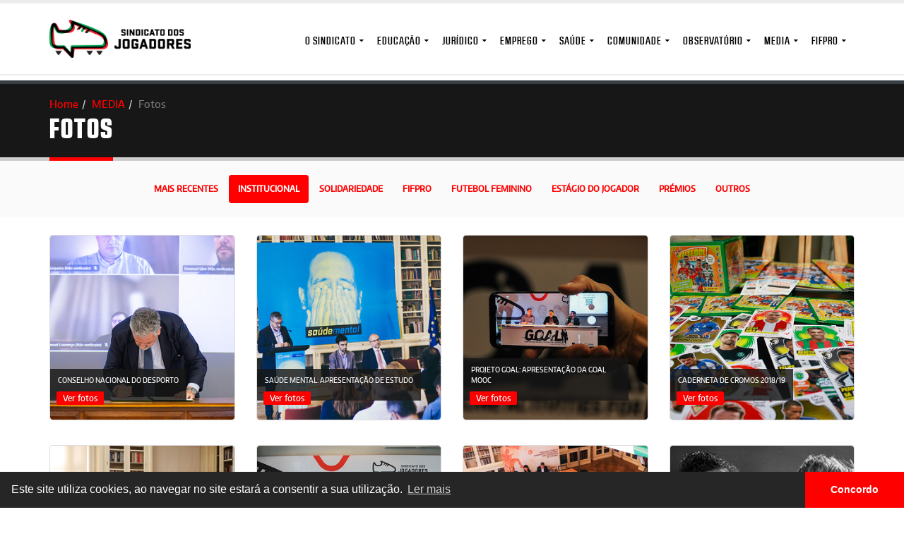

--- FILE ---
content_type: text/html; charset=iso-8859-1
request_url: https://sjogadores.pt/?pt=imagens&category=2
body_size: 8134
content:
<!DOCTYPE html>
<html>
	<head>

		<!-- Basic -->
		<meta charset="Windows-1252">
		<meta http-equiv="X-UA-Compatible" content="IE=edge">	
		
		<title>Álbuns  -  Sindicato dos Jogadores</title>
		<meta name="keywords" content="Álbuns  -  Sindicato dos Jogadores" />
		<meta name="description" content="Álbuns  -  Sindicato dos Jogadores" />
		<meta name="author" content="Sindicato dos Jogadores">
		<meta name="copyright" content="Sindicato dos Jogadores" />

		<!-- Favicon -->
		<link rel="shortcut icon" href="https://sjogadores.pt//favicon.ico" type="image/x-icon" />
		<link rel="apple-touch-icon" href="https://sjogadores.pt//theme/img/apple-touch-icon.png">

		<!-- Google Tag Manager -->
		<script>(function(w,d,s,l,i){w[l]=w[l]||[];w[l].push({'gtm.start':
		new Date().getTime(),event:'gtm.js'});var f=d.getElementsByTagName(s)[0],
		j=d.createElement(s),dl=l!='dataLayer'?'&l='+l:'';j.async=true;j.src=
		'https://www.googletagmanager.com/gtm.js?id='+i+dl;f.parentNode.insertBefore(j,f);
		})(window,document,'script','dataLayer','GTM-N484ZRW');</script>
		<!-- End Google Tag Manager -->

		<!-- Mobile Metas -->
		<meta name="viewport" content="width=device-width, minimum-scale=1.0, maximum-scale=1.0, user-scalable=no">

		<!-- Web Fonts  --> 
		<link href="//fonts.googleapis.com/css?family=Open+Sans:300,400,600,700,800%7CShadows+Into+Light" rel="stylesheet" type="text/css">

		<!-- Vendor CSS -->
		<link rel="stylesheet" href="https://sjogadores.pt//theme/vendor/bootstrap/css/bootstrap.min.css">
		<link rel="stylesheet" href="https://sjogadores.pt//theme/vendor/font-awesome/css/font-awesome.min.css">
		<link rel="stylesheet" href="https://sjogadores.pt//theme/vendor/simple-line-icons/css/simple-line-icons.min.css">
		<link rel="stylesheet" href="https://sjogadores.pt//theme/vendor/owl.carousel/assets/owl.carousel.min.css">
		<link rel="stylesheet" href="https://sjogadores.pt//theme/vendor/owl.carousel/assets/owl.theme.default.min.css">
		<link rel="stylesheet" href="https://sjogadores.pt//theme/vendor/magnific-popup/magnific-popup.min.css">

		<!-- Theme CSS -->
		<link rel="stylesheet" href="https://sjogadores.pt//theme/css/theme.css">
		<link rel="stylesheet" href="https://sjogadores.pt//theme/css/theme-elements.css">
		<link rel="stylesheet" href="https://sjogadores.pt//theme/css/theme-blog.css">
		<link rel="stylesheet" href="https://sjogadores.pt//theme/css/theme-shop.css">
		<link rel="stylesheet" href="https://sjogadores.pt//theme/css/theme-animate.css">

		<!-- Skin CSS -->
		<link rel="stylesheet" href="https://sjogadores.pt//theme/css/skins/default.css">

		

		<script src="https://sjogadores.pt//theme/vendor/jquery/jquery.min.js"></script>
		<link rel="stylesheet" type="text/css" href="//cdnjs.cloudflare.com/ajax/libs/cookieconsent2/3.0.3/cookieconsent.min.css" />
		<script src="//cdnjs.cloudflare.com/ajax/libs/cookieconsent2/3.0.3/cookieconsent.min.js"></script>
		<script>
		window.addEventListener("load", function(){
		window.cookieconsent.initialise({
		  "palette": {
			"popup": {
			  "background": "#262626",
			  "text": "#ffffff"
			},
			"button": {
			  "background": "#ff0000",
			  "text": "#ffffff"
			}
		  },
		  "theme": "edgeless",
		  "content": {
			"message": "Este site utiliza cookies, ao navegar no site estará a consentir a sua utilização.",
			"dismiss": "Concordo",
			"link": "Ler mais",
			"href": "https://sjogadores.pt/politica-de-cookies"
		  }
		})});
		</script>
	</head>

<body data-spy="scroll" data-target="#navSecondary" class="" data-offset="154" >
<!-- Google Tag Manager (noscript) -->
<noscript><iframe src="https://www.googletagmanager.com/ns.html?id=GTM-N484ZRW"
height="0" width="0" style="display:none;visibility:hidden"></iframe></noscript>
<!-- End Google Tag Manager (noscript) -->
<!-- Body Wrapper -->
<div class="body page_content  page_imagens">
 
		<header id="header" >
			
			<div class="header-body">
					<div class="header-container container">
						
						<div class="header-row">
							<div class="header-column">
								<div class="header-logo">
									<a href="https://sjogadores.pt/">
										<img alt="SJPF" width="200" src="https://sjogadores.pt//theme/img/logo.png">
									</a>
								</div>
							</div>
							<div class="header-column">
								
								<div class="header-row">
									<div class="header-nav">
										<button class="btn header-btn-collapse-nav" data-toggle="collapse" data-target=".header-nav-main">
											<i class="fa fa-bars"></i>
										</button>
										
										
										<div class="header-nav-main header-nav-main-effect-1 header-nav-main-sub-effect-1 collapse">
											<nav>
												<ul class="nav nav-pills" id="mainNav">
													
					<li class="menuElement_474  dropdown">
						<a class="dropdown-toggle" href="/?pt=sindicato">O Sindicato</a>
						<ul class="dropdown-menu">
					<li class="">
						<a href="/?pt=amensagemdopresidente">Mensagem do presidente</a>
						
					</li>
				
					<li class="dropdown-submenu">
						<a href="/?pt=sobre_sindicato">História</a>
						<ul class="dropdown-menu">
					<li class="">
						<a href="/?pt=missao">Missão</a>
						
					</li>
				</ul>
					</li>
				
					<li class="dropdown-submenu">
						<a href="/?pt=estruturainterna">Estrutura Interna</a>
						<ul class="dropdown-menu">
					<li class="">
						<a href="/?pt=sind_orgaosociais">Orgãos Sociais</a>
						
					</li>
				
					<li class="">
						<a href="/?pt=estrutura_organica">Estrutura Interna</a>
						
					</li>
				
					<li class="">
						<a href="/?pt=delegados">Rede de Delegados</a>
						
					</li>
				</ul>
					</li>
				
					<li class="">
						<a href="/?pt=representatividade">Representatividade</a>
						
					</li>
				
					<li class="">
						<a href="/?pt=estatutos">Estatutos</a>
						
					</li>
				
					<li class="">
						<a href="/?pt=sjpfn">Quotização</a>
						
					</li>
				
					<li class="dropdown-submenu">
						<a href="#_self">PRÉMIOS</a>
						<ul class="dropdown-menu">
					<li class="dropdown-submenu">
						<a href="/?pt=masculino">Masculino</a>
						<ul class="dropdown-menu">
					<li class="">
						<a href="/?pt=liga1">I Liga</a>
						
					</li>
				
					<li class="">
						<a href="/?pt=liga2">II Liga</a>
						
					</li>
				
					<li class="">
						<a href="/?pt=revelacao">Liga Revelação</a>
						
					</li>
				
					<li class="">
						<a href="/?pt=regulamento">Regulamento</a>
						
					</li>
				</ul>
					</li>
				
					<li class="dropdown-submenu">
						<a href="/?pt=feminino">Feminino</a>
						<ul class="dropdown-menu">
					<li class="">
						<a href="/?pt=premiofemenino">Campeonato Nacional</a>
						
					</li>
				
					<li class="">
						<a href="/?pt=regulamento_ff">Regulamento</a>
						
					</li>
				</ul>
					</li>
				</ul>
					</li>
				
					<li class="">
						<a href="/?pt=fifpro">FIFPro</a>
						
					</li>
				
					<li class="">
						<a href="/?pt=contactos">Contactos</a>
						
					</li>
				</ul>
					</li>
				
					<li class="menuElement_898  dropdown">
						<a class="dropdown-toggle" href="/?pt=servicos">Educação</a>
						<ul class="dropdown-menu">
					<li class="">
						<a href="/?pt=programa1719241684">Programa</a>
						
					</li>
				
					<li class="">
						<a href="/?pt=projetogoal">Projeto GOAL</a>
						
					</li>
				
					<li class="">
						<a href="/?pt=projetoyodamentors">Projeto YODA Mentors</a>
						
					</li>
				
					<li class="">
						<a href="/?pt=educacaofinanceira">Educação Financeira</a>
						
					</li>
				
					<li class="">
						<a href="/?pt=matchfixing">Anti Match Fixing</a>
						
					</li>
				
					<li class="">
						<a href="/?pt=codigodeconduta">Código de conduta</a>
						
					</li>
				</ul>
					</li>
				
					<li class="menuElement_907  dropdown">
						<a class="dropdown-toggle" href="/?pt=acoes">Jurídico</a>
						<ul class="dropdown-menu">
					<li class="">
						<a href="/?pt=ajuridica">Apoio Jurídico</a>
						
					</li>
				
					<li class="">
						<a href="/?pt=acidentesdetrabalho">Acidentes de Trabalho</a>
						
					</li>
				
					<li class="">
						<a href="/?pt=legislacao_desportiva">Legislação</a>
						
					</li>
				</ul>
					</li>
				
					<li class="menuElement_1195  dropdown">
						<a class="dropdown-toggle" href="/?pt=emprego1516986021">Emprego</a>
						<ul class="dropdown-menu">
					<li class="dropdown-submenu">
						<a href="/?pt=emprego">Emprego</a>
						<ul class="dropdown-menu">
					<li class="">
						<a href="/?pt=footballjobs">Portal do Jogador</a>
						
					</li>
				</ul>
					</li>
				
					<li class="">
						<a href="/?pt=estdojogador">ESTÁGIO JOGADOR</a>
						
					</li>
				
					<li class="">
						<a href="/?pt=estagiojogadora">Estágio Jogadora</a>
						
					</li>
				
					<li class="">
						<a href="/?pt=ultimatefootballdraft">Ultimate Football Draft</a>
						
					</li>
				
					<li class="dropdown-submenu">
						<a href="/?pt=protecaosocial">Social</a>
						<ul class="dropdown-menu">
					<li class="">
						<a href="/?pt=fundodepensoes">Fundo de Pensões</a>
						
					</li>
				
					<li class="">
						<a href="/?pt=fdegarantiasalarial">Fundo de Garantia Salarial</a>
						
					</li>
				
					<li class="">
						<a href="/?pt=reforma">Reforma</a>
						
					</li>
				
					<li class="">
						<a href="/?pt=segurancasocial">Segurança Social</a>
						
					</li>
				
					<li class="">
						<a href="/?pt=sdevida">Seguro de Vida</a>
						
					</li>
				</ul>
					</li>
				</ul>
					</li>
				
					<li class="menuElement_480  dropdown">
						<a class="dropdown-toggle" href="#_self">Saúde</a>
						<ul class="dropdown-menu">
					<li class="">
						<a href="/?pt=projetosaudemental">Saúde Mental</a>
						
					</li>
				
					<li class="">
						<a href="/?pt=antidoping">ANTIDOPING</a>
						
					</li>
				
					<li class="">
						<a href="/?pt=lesoes">Lesões do desporto</a>
						
					</li>
				
					<li class="">
						<a href="/?pt=projetojoaolucas">Projeto João Lucas</a>
						
					</li>
				
					<li class="">
						<a href="/?pt=implantologia">Implantologia</a>
						
					</li>
				</ul>
					</li>
				
					<li class="menuElement_1196  dropdown">
						<a class="dropdown-toggle" href="/?pt=comunidade">Comunidade</a>
						<ul class="dropdown-menu">
					<li class="">
						<a href="/?pt=semanacontraoracismoeaviolencianodesporto">SEMANA CONTRA O RACISMO</a>
						
					</li>
				
					<li class="">
						<a href="/?pt=projectogolop">Projeto Golo</a>
						
					</li>
				
					<li class="">
						<a href="/?pt=projectsp">Projeto SPIN</a>
						
					</li>
				
					<li class="">
						<a href="/?pt=projetohalt">Projeto HALT</a>
						
					</li>
				
					<li class="">
						<a href="/?pt=psolidario">SoliDARiedade</a>
						
					</li>
				
					<li class="">
						<a href="/?pt=escolafutebolcidadaniapt">Escola.Futebol.Cidadania.pt</a>
						
					</li>
				
					<li class="">
						<a href="/?pt=jogamosomesmojogo">Em Campo Jogamos o Mesmo Jogo</a>
						
					</li>
				
					<li class="">
						<a href="/?pt=noticias_sos">SOS Futebol</a>
						
					</li>
				
					<li class="">
						<a href="/?pt=protocolocomaapav">Protocolo com a APAV</a>
						
					</li>
				</ul>
					</li>
				
					<li class="menuElement_1197  dropdown">
						<a class="dropdown-toggle" href="/?pt=observatorio">Observatório</a>
						<ul class="dropdown-menu">
					<li class="">
						<a href="/?pt=estudos_publicacoes">Estudos</a>
						
					</li>
				
					<li class="">
						<a href="/?pt=playerscorner">Player`s Corner</a>
						
					</li>
				
					<li class="">
						<a href="/?pt=Areatecnica">Área Técnica</a>
						
					</li>
				
					<li class="dropdown-submenu">
						<a href="/?pt=livros">Livros</a>
						<ul class="dropdown-menu">
					<li class="">
						<a href="/?pt=planodeemergenciareforcado">Plano de Emergência Reforçado</a>
						
					</li>
				
					<li class="">
						<a href="/?pt=futebolfeminino1616584521">Futebol feminino</a>
						
					</li>
				
					<li class="">
						<a href="/?pt=campeonatodeportugal">Campeonato de Portugal</a>
						
					</li>
				
					<li class="">
						<a href="/?pt=bookletsaudemental">Booklet Saúde Mental</a>
						
					</li>
				
					<li class="">
						<a href="/?pt=20estagiodojogador">20.º Estágio do Jogador</a>
						
					</li>
				
					<li class="">
						<a href="/?pt=efeitosdocalor">Efeitos do calor</a>
						
					</li>
				
					<li class="">
						<a href="/?pt=traficohumano">Tráfico humano</a>
						
					</li>
				
					<li class="">
						<a href="/?pt=qualificacoesdosjogadores">Qualificações dos jogadores</a>
						
					</li>
				
					<li class="">
						<a href="/?pt=estudodasligasprofissionais202425">Estudo das ligas profissionais - 2024/25</a>
						
					</li>
				</ul>
					</li>
				</ul>
					</li>
				
					<li class="menuElement_478 last2elements dropdown">
						<a class="dropdown-toggle" href="#_self">MEDIA</a>
						<ul class="dropdown-menu">
					<li class="">
						<a href="/?pt=revistas">REVISTA "JOGADORES"</a>
						
					</li>
				
					<li class="">
						<a href="/?pt=revistaw">REVISTA "W"</a>
						
					</li>
				
					<li class="">
						<a href="/?pt=action">ACTION</a>
						
					</li>
				
					<li class="">
						<a href="/?pt=comunicados">COMUNICADOS</a>
						
					</li>
				
					<li class="">
						<a href="/?pt=sjpf_imprensa">CLIPPING</a>
						
					</li>
				
					<li class="">
						<a href="/?pt=news">NOTÍCIAS</a>
						
					</li>
				
					<li class="">
						<a href="/?pt=opiniao">Opinião</a>
						
					</li>
				
					<li class="">
						<a href="/?pt=videos">Vídeos</a>
						
					</li>
				
					<li class="">
						<a href="/?pt=imagens">Fotos</a>
						
					</li>
				
					<li class="">
						<a href="/?pt=entrevista">ENTREVISTAS</a>
						
					</li>
				
					<li class="dropdown-submenu">
						<a href="/?pt=dossiers">DOSSIERS</a>
						<ul class="dropdown-menu">
					<li class="">
						<a href="/?pt=cct">Portugueses pelo Mundo</a>
						
					</li>
				
					<li class="">
						<a href="/?pt=gloriasportugal">Não esqueças o meu nome</a>
						
					</li>
				</ul>
					</li>
				
					<li class="">
						<a href="/?pt=testemunho">TESTEMUNHOS</a>
						
					</li>
				
					<li class="">
						<a href="/?pt=newslettersjpf">Newsletter</a>
						
					</li>
				</ul>
					</li>
				
					<li class="menuElement_1193 last2elements ">
						<a class="dropdown-toggle" href="/?pt=faztesocio">FIFPro</a>
						
					</li>
				
													
												</ul>
											</nav>
										</div>
									</div>
								</div>		
								
							</div>
						</div>
					</div>
					
				</div>
			</header>
		<div role="main" class="main">
		<section class="page-header mb-none">
			<div class="container">
				<div class="row">
					<div class="col-md-12">
						<ul class="breadcrumb">
							<li><a href="https://sjogadores.pt/" title="Home">Home</a></li><li><a href="https://sjogadores.pt/comunicacao">MEDIA</a></li><li class="active">Fotos</li>		</ul>
					</div>
				</div>
				<div class="row">
					<div class="col-md-12">
						<h1>Fotos</h1>
					</div>
				</div>
			</div>
		</section>
		<!-- /breadcrumb -->
		<aside class="nav-secondary" id="navSecondary" data-plugin-sticky data-plugin-options='{"minWidth": 991, "padding": {"top": 68}}'>
			<div class="container">
				<div class="row">
					<div class="col-md-12">
						<ul class="nav nav-pills">
							<li class=""><a href="https://sjogadores.pt//?pt=imagens&category=1">Mais recentes</a></li><li class="active"><a href="https://sjogadores.pt//?pt=imagens&category=2">Institucional</a></li><li class=""><a href="https://sjogadores.pt//?pt=imagens&category=3">Solidariedade</a></li><li class=""><a href="https://sjogadores.pt//?pt=imagens&category=4">FIFPro</a></li><li class=""><a href="https://sjogadores.pt//?pt=imagens&category=5">Futebol Feminino</a></li><li class=""><a href="https://sjogadores.pt//?pt=imagens&category=6">Estágio do Jogador</a></li><li class=""><a href="https://sjogadores.pt//?pt=imagens&category=7">Prémios</a></li><li class=""><a href="https://sjogadores.pt//?pt=imagens&category=8">Outros</a></li>
						</ul>
					</div>
				</div>
			</div>
		</aside>
			<div class="container">
				<div class="row mt-xl">
					<div class="col-md-12">
						
						
	    	<div class="full-width ">
	    	
			
    		<div class="row">
			<ul class="portfolio-list sort-destination">
		<li class="col-md-3 col-sm-6 col-xs-12 isotope-item">
			<div class="portfolio-item">
				<a href="https://sjogadores.pt/?pt=imagens&op=OP_SHOW_DETAIL&id=14340">
					<span class="thumb-info thumb-info-lighten">
						<span class="thumb-info-wrapper">
							<img class="img-responsive" alt="Conselho Nacional do Desporto" src="/thumb/phpThumb.php?src=/uploads/fotos/data/20260108145622capanovajpg.jpg&w=300&h=300&zc=1&q=100">
							<span class="thumb-info-title">
								<span class="thumb-info-inner">Conselho Nacional do Desporto</span>
								<span class="thumb-info-type">Ver fotos</span>
							</span>
							<span class="thumb-info-action">
								<span class="thumb-info-action-icon"><i class="fa fa-plus-square"></i></span>
							</span>
						</span>
					</span>
				</a>
			</div>
		</li>
		<li class="col-md-3 col-sm-6 col-xs-12 isotope-item">
			<div class="portfolio-item">
				<a href="https://sjogadores.pt/?pt=imagens&op=OP_SHOW_DETAIL&id=10566">
					<span class="thumb-info thumb-info-lighten">
						<span class="thumb-info-wrapper">
							<img class="img-responsive" alt="Saúde Mental: Apresentação de estudo" src="/thumb/phpThumb.php?src=/uploads/fotos/data/20191018103642albumjpg.jpg&w=300&h=300&zc=1&q=100">
							<span class="thumb-info-title">
								<span class="thumb-info-inner">Saúde Mental: Apresentação de estudo</span>
								<span class="thumb-info-type">Ver fotos</span>
							</span>
							<span class="thumb-info-action">
								<span class="thumb-info-action-icon"><i class="fa fa-plus-square"></i></span>
							</span>
						</span>
					</span>
				</a>
			</div>
		</li>
		<li class="col-md-3 col-sm-6 col-xs-12 isotope-item">
			<div class="portfolio-item">
				<a href="https://sjogadores.pt/?pt=imagens&op=OP_SHOW_DETAIL&id=10022">
					<span class="thumb-info thumb-info-lighten">
						<span class="thumb-info-wrapper">
							<img class="img-responsive" alt="Projeto GOAL: Apresentação da GOAL MOOC" src="/thumb/phpThumb.php?src=/uploads/fotos/data/20190110162132capajpg.jpg&w=300&h=300&zc=1&q=100">
							<span class="thumb-info-title">
								<span class="thumb-info-inner">Projeto GOAL: Apresentação da GOAL MOOC</span>
								<span class="thumb-info-type">Ver fotos</span>
							</span>
							<span class="thumb-info-action">
								<span class="thumb-info-action-icon"><i class="fa fa-plus-square"></i></span>
							</span>
						</span>
					</span>
				</a>
			</div>
		</li>
		<li class="col-md-3 col-sm-6 col-xs-12 isotope-item">
			<div class="portfolio-item">
				<a href="https://sjogadores.pt/?pt=imagens&op=OP_SHOW_DETAIL&id=9746">
					<span class="thumb-info thumb-info-lighten">
						<span class="thumb-info-wrapper">
							<img class="img-responsive" alt="Caderneta de cromos 2018/19" src="/thumb/phpThumb.php?src=/uploads/fotos/data/20180925151826capajpg.JPG&w=300&h=300&zc=1&q=100">
							<span class="thumb-info-title">
								<span class="thumb-info-inner">Caderneta de cromos 2018/19</span>
								<span class="thumb-info-type">Ver fotos</span>
							</span>
							<span class="thumb-info-action">
								<span class="thumb-info-action-icon"><i class="fa fa-plus-square"></i></span>
							</span>
						</span>
					</span>
				</a>
			</div>
		</li>
		<li class="col-md-3 col-sm-6 col-xs-12 isotope-item">
			<div class="portfolio-item">
				<a href="https://sjogadores.pt/?pt=imagens&op=OP_SHOW_DETAIL&id=9245">
					<span class="thumb-info thumb-info-lighten">
						<span class="thumb-info-wrapper">
							<img class="img-responsive" alt="Conselho de Veteranos" src="/thumb/phpThumb.php?src=/uploads/fotos/data/20180301174259capajpg.jpg&w=300&h=300&zc=1&q=100">
							<span class="thumb-info-title">
								<span class="thumb-info-inner">Conselho de Veteranos</span>
								<span class="thumb-info-type">Ver fotos</span>
							</span>
							<span class="thumb-info-action">
								<span class="thumb-info-action-icon"><i class="fa fa-plus-square"></i></span>
							</span>
						</span>
					</span>
				</a>
			</div>
		</li>
		<li class="col-md-3 col-sm-6 col-xs-12 isotope-item">
			<div class="portfolio-item">
				<a href="https://sjogadores.pt/?pt=imagens&op=OP_SHOW_DETAIL&id=9150">
					<span class="thumb-info thumb-info-lighten">
						<span class="thumb-info-wrapper">
							<img class="img-responsive" alt="Estudo de Utilização de Jogadores" src="/thumb/phpThumb.php?src=/uploads/fotos/data/20180119115226capapng.png&w=300&h=300&zc=1&q=100">
							<span class="thumb-info-title">
								<span class="thumb-info-inner">Estudo de Utilização de Jogadores</span>
								<span class="thumb-info-type">Ver fotos</span>
							</span>
							<span class="thumb-info-action">
								<span class="thumb-info-action-icon"><i class="fa fa-plus-square"></i></span>
							</span>
						</span>
					</span>
				</a>
			</div>
		</li>
		<li class="col-md-3 col-sm-6 col-xs-12 isotope-item">
			<div class="portfolio-item">
				<a href="https://sjogadores.pt/?pt=imagens&op=OP_SHOW_DETAIL&id=8770">
					<span class="thumb-info thumb-info-lighten">
						<span class="thumb-info-wrapper">
							<img class="img-responsive" alt="Educação Financeira" src="/thumb/phpThumb.php?src=/uploads/fotos/data/20170720111501570x570jpg.jpg&w=300&h=300&zc=1&q=100">
							<span class="thumb-info-title">
								<span class="thumb-info-inner">Educação Financeira</span>
								<span class="thumb-info-type">Ver fotos</span>
							</span>
							<span class="thumb-info-action">
								<span class="thumb-info-action-icon"><i class="fa fa-plus-square"></i></span>
							</span>
						</span>
					</span>
				</a>
			</div>
		</li>
		<li class="col-md-3 col-sm-6 col-xs-12 isotope-item">
			<div class="portfolio-item">
				<a href="https://sjogadores.pt/?pt=imagens&op=OP_SHOW_DETAIL&id=8654">
					<span class="thumb-info thumb-info-lighten">
						<span class="thumb-info-wrapper">
							<img class="img-responsive" alt="A carreira de João Lucas" src="/thumb/phpThumb.php?src=/uploads/fotos/data/20170526115235capajpg.jpg&w=300&h=300&zc=1&q=100">
							<span class="thumb-info-title">
								<span class="thumb-info-inner">A carreira de João Lucas</span>
								<span class="thumb-info-type">Ver fotos</span>
							</span>
							<span class="thumb-info-action">
								<span class="thumb-info-action-icon"><i class="fa fa-plus-square"></i></span>
							</span>
						</span>
					</span>
				</a>
			</div>
		</li>
		<li class="col-md-3 col-sm-6 col-xs-12 isotope-item">
			<div class="portfolio-item">
				<a href="https://sjogadores.pt/?pt=imagens&op=OP_SHOW_DETAIL&id=8615">
					<span class="thumb-info thumb-info-lighten">
						<span class="thumb-info-wrapper">
							<img class="img-responsive" alt="Player`s Corner" src="/thumb/phpThumb.php?src=/uploads/fotos/data/20170519151819capajpg.jpg&w=300&h=300&zc=1&q=100">
							<span class="thumb-info-title">
								<span class="thumb-info-inner">Player`s Corner</span>
								<span class="thumb-info-type">Ver fotos</span>
							</span>
							<span class="thumb-info-action">
								<span class="thumb-info-action-icon"><i class="fa fa-plus-square"></i></span>
							</span>
						</span>
					</span>
				</a>
			</div>
		</li>
		<li class="col-md-3 col-sm-6 col-xs-12 isotope-item">
			<div class="portfolio-item">
				<a href="https://sjogadores.pt/?pt=imagens&op=OP_SHOW_DETAIL&id=8452">
					<span class="thumb-info thumb-info-lighten">
						<span class="thumb-info-wrapper">
							<img class="img-responsive" alt="Quinas de Ouro 2017" src="/thumb/phpThumb.php?src=/uploads/fotos/data/2017032115370423jpg.jpg&w=300&h=300&zc=1&q=100">
							<span class="thumb-info-title">
								<span class="thumb-info-inner">Quinas de Ouro 2017</span>
								<span class="thumb-info-type">Ver fotos</span>
							</span>
							<span class="thumb-info-action">
								<span class="thumb-info-action-icon"><i class="fa fa-plus-square"></i></span>
							</span>
						</span>
					</span>
				</a>
			</div>
		</li>
		<li class="col-md-3 col-sm-6 col-xs-12 isotope-item">
			<div class="portfolio-item">
				<a href="https://sjogadores.pt/?pt=imagens&op=OP_SHOW_DETAIL&id=8097">
					<span class="thumb-info thumb-info-lighten">
						<span class="thumb-info-wrapper">
							<img class="img-responsive" alt="Projecto Anti Match-Fixing" src="/thumb/phpThumb.php?src=/uploads/fotos/data/20161020141048imagemjpg.jpg&w=300&h=300&zc=1&q=100">
							<span class="thumb-info-title">
								<span class="thumb-info-inner">Projecto Anti Match-Fixing</span>
								<span class="thumb-info-type">Ver fotos</span>
							</span>
							<span class="thumb-info-action">
								<span class="thumb-info-action-icon"><i class="fa fa-plus-square"></i></span>
							</span>
						</span>
					</span>
				</a>
			</div>
		</li>
		<li class="col-md-3 col-sm-6 col-xs-12 isotope-item">
			<div class="portfolio-item">
				<a href="https://sjogadores.pt/?pt=imagens&op=OP_SHOW_DETAIL&id=7634">
					<span class="thumb-info thumb-info-lighten">
						<span class="thumb-info-wrapper">
							<img class="img-responsive" alt="Apresentação de "FIFA Nostra"" src="/thumb/phpThumb.php?src=/uploads/fotos/data/20160302124952dsc8370albumjpg.jpg&w=300&h=300&zc=1&q=100">
							<span class="thumb-info-title">
								<span class="thumb-info-inner">Apresentação de "FIFA Nostra"</span>
								<span class="thumb-info-type">Ver fotos</span>
							</span>
							<span class="thumb-info-action">
								<span class="thumb-info-action-icon"><i class="fa fa-plus-square"></i></span>
							</span>
						</span>
					</span>
				</a>
			</div>
		</li> </ul><div class="col-md-12"><div class="pull-right"><ul class="pagination bootpag"><li class="prev disabled"><a href="#_self">«</a></li><li class="active"><a href="#_self">1</a></li><li><a href="https://sjogadores.pt//?pt=imagens&amp;op=OP_SHOW_LIST&amp;p=2">2</a></li><li><a href="https://sjogadores.pt//?pt=imagens&amp;op=OP_SHOW_LIST&amp;p=3">3</a></li><li><a class="next" href="https://sjogadores.pt//?pt=imagens&amp;op=OP_SHOW_LIST&amp;p=2" >»</a></li></ul></div></div></div></div>
					</div>
				</div>
			</div></div>
		<footer id="footer">
				<div class="container">
					<div class="row">
						<div class="footer-ribbon">
							<span>Entrar em contato</span>
						</div>
						<div class="col-md-3">
							<div class="newsletter">
								<h4>Newsletter</h4>
								<p>Assina a nossa mailing list para receberes as últimas atualizações</p>
			
								<div class="alert alert-success msgNewsletter" id="newsletterSuccess">
									
								</div>
			
								<div class="alert alert-danger msgNewsletter" id="newsletterError"></div>
			
								<form id="subNewsletterFormTop" action="" method="post">
									<div class="input-group" style="margin-bottom: 10px;width: 100%;">
										<input class="form-control validate[required]" placeholder="Nome" name="nomeNewsletterTop" id="nomeNewsletterTop" type="text">
										</span>
									</div>
									<div class="input-group">
										<input class="form-control validate[required,custom[email]]" placeholder="Email" name="emailNewsletterTop" id="emailNewsletterTop" type="text">
										<span class="input-group-btn">
											<button class="btn btn-default" id="btnSubNewsletterLinkTrigger" type="button">Ir!</button>
										</span>
									</div>
								</form>
							</div>
						</div>
						<div class="col-md-3">
							<h4>Últimos Tweets</h4>
							<div id="tweet" class="twitter" data-plugin-tweets data-plugin-options='{"username": "sjpf_pt", "count": 2}'>
								<p>Por favor, aguarde...</p>
							</div>
						</div>
						<div class="col-md-4">
							<div class="contact-details">
								<h4>Sindicato dos Jogadores</h4>
								<ul class="contact">
									<li><p><i class="fa fa-map-marker"></i> <strong>Morada:</strong> Avenida do México, N.º 1, 1000-206 Lisboa</p></li>
									<li><p><i class="fa fa-phone"></i> <strong>Telefone:</strong> +351 213 219 590 (chamada para a rede fixa nacional)</p></li>
									<li><p><i class="fa fa-envelope"></i> <strong>Email:</strong> <a href="mailto:sjogadores@sjogadores.pt">sjogadores@sjogadores.pt</a></p></li>
								</ul>
							</div>
						</div>
						<div class="col-md-2">
							<h4>Siga-nos</h4>
							<ul class="social-icons">
								<li class="social-icons-facebook"><a href="http://www.facebook.com/sjogadores.oficial" target="_blank" title="Facebook"><i class="fab fa-facebook-f"></i></a></li>
								<li class="social-icons-twitter"><a href="http://twitter.com/#!/sjpf_pt" target="_blank" title="Twitter"><i class="fab fa-twitter"></i></a></li>
								<li class="social-icons-youtube"><a href="https://www.youtube.com/channel/UCIcO5wJ_-28Rm8ls4EtFn8g" target="_blank" title="YouTube"><i class="fab fa-youtube"></i></a></li>
								<li class="social-icons-instagram"><a href="https://www.instagram.com/sjogadores" target="_blank" title="Instagram"><i class="fab fa-instagram"></i></a></li>
							</ul>
						</div>
					</div>
				</div>
				<div class="footer-copyright">
					<div class="container">
						<div class="row">
							<div class="col-md-1">
								<a href="index.html" class="logo">
									<img alt="SJPF" class="img-responsive" src="https://sjogadores.pt//theme/img/logo2.png">
								</a>
							</div>
							<div class="col-md-6">
								<p>© 2026 Sindicato dos Jogadores - Direitos Reservados</p>
							</div>
							<div class="col-md-5">
								<nav id="sub-menu">
									<ul>
										
					<li>
						<a href="https://sjogadores.pt/?pt=contactos">
						<i class="icon-right-open"></i> Contactos</a>
					</li>
				
					<li>
						<a href="https://sjogadores.pt//?pt=noticias_assjurid">
						<i class="icon-right-open"></i> Apoio Legal</a>
					</li>
				
					<li>
						<a href="https://sjogadores.pt//?pt=dop_caract">
						<i class="icon-right-open"></i> Antidoping</a>
					</li>
				
					<li>
						<a href="https://sjogadores.pt//?pt=del-funcoes">
						<i class="icon-right-open"></i> Delegados</a>
					</li>
				
					<li>
						<a href="https://sjogadores.pt//?pt=sjpf">
						<i class="icon-right-open"></i> Legislação Desportiva</a>
					</li>
				
					<li>
						<a href="https://sjogadores.pt/politicadeprivacidade">
						<i class="icon-right-open"></i> Política de privacidade</a>
					</li>
				
									</ul>
								</nav>
							</div>
						</div>
					</div>
				</div>
			</footer>
</div>
<!-- / Body Wrapper -->
<!-- Head Libs -->
		<script src="https://sjogadores.pt//theme/vendor/modernizr/modernizr.min.js"></script>
		
		<!-- Vendor -->
		
		<script src="https://sjogadores.pt//theme/vendor/jquery.appear/jquery.appear.min.js"></script>
		<script src="https://sjogadores.pt//theme/vendor/jquery.easing/jquery.easing.min.js"></script>
		<script src="https://sjogadores.pt//theme/vendor/jquery-cookie/jquery-cookie.min.js"></script>
		<script src="https://sjogadores.pt//theme/vendor/bootstrap/js/bootstrap.min.js"></script>
		<script src="https://sjogadores.pt//theme/vendor/common/common.min.js"></script>
		<script src="https://sjogadores.pt//theme/vendor/jquery.validation/jquery.validation.min.js"></script>
		<script src="https://sjogadores.pt//theme/vendor/jquery.stellar/jquery.stellar.min.js"></script>
		<script src="https://sjogadores.pt//theme/vendor/jquery.lazyload/jquery.lazyload.min.js"></script>
		<script src="https://sjogadores.pt//theme/vendor/isotope/jquery.isotope.min.js"></script>
		<script src="https://sjogadores.pt//theme/vendor/owl.carousel/owl.carousel.min.js"></script>
		<script src="https://sjogadores.pt//theme/vendor/magnific-popup/jquery.magnific-popup.min.js"></script>
		<script src="https://sjogadores.pt//theme/vendor/vide/vide.min.js"></script>
		
		<!-- Theme Base, Components and Settings -->
		<script src="https://sjogadores.pt//theme/js/theme.js"></script>
		
		
		
		<!-- Theme Initialization Files -->
		<script src="https://sjogadores.pt//theme/js/theme.init.js"></script>
		
		
		
		
			<script src="https://code.jquery.com/ui/1.10.3/jquery-ui.js"></script>
			<script src="https://sjogadores.pt//js/jQuery-Validation-Engine2/jquery.validationEngine.js"></script>
			<script src="https://sjogadores.pt//js/jQuery-Validation-Engine2/jquery.validationEngine-pt.js"></script>
			<link rel="stylesheet" href="https://sjogadores.pt//js/jQuery-Validation-Engine/css/validationEngine.jquery.css" type="text/css"/>
			<script type="text/javascript" src="https://sjogadores.pt//js/flowplayer-3.2.6.min.js"></script>
			<script type="text/javascript" src="https://sjogadores.pt//js/jquery.base64.min.js"></script>
			<script type="text/javascript" src="https://sjogadores.pt//js/urlEncode.js"></script>
			<script src="https://sjogadores.pt//js/bjqs-1.3.min.js"></script>
			<link rel="stylesheet" href="https://sjogadores.pt//css/bjqs.css">
			<script src="https://www.google.com/recaptcha/api.js"></script>
			
		<link rel="stylesheet" type="text/css" href="https://code.jquery.com/ui/1.10.3/themes/ui-lightness/jquery-ui.css" />
			<link rel="stylesheet" type="text/css" href="https://sjogadores.pt//js/flipbook/css/flipbook.style.css">
			<link rel="stylesheet" type="text/css" href="https://sjogadores.pt//js/flipbook/css/font-awesome.css">
		
				<script type="text/javascript">
				 		$(document).ready(function(){
							$( ".tabs" ).tabs();
				 			var pageActive = "478";
							if(pageActive!=""){
								$(".menuElement_"+pageActive).addClass("current");
							}

							
							
							
							$(".likeBtnLink").click(function() {
								var objectId = $(this).attr("id");
								var type = $(this).attr("custom");
								var idSpan = $(this).find("span").attr("id");
								$.post(
						            "/scripts/ajax/process_ajax_reqs.php", 
						            { switch_req: 'addLike', objectId: objectId, type: type},  
						    		    function(data){
						    		    	$("#"+idSpan).html(data.returnValue);
						    	 },"json") 
							});
							
							jQuery("#subNewsletterForm").validationEngine();
							jQuery("#subNewsletterFormTop").validationEngine();
							jQuery("#formpeticao").validationEngine();
							jQuery("#accountformregist").validationEngine();
							jQuery(".validateJquery").validationEngine();
							
							$( "#contactForm" ).submit(function( event ) {
								$.post(
									"/scripts/ajax/process_ajax_reqs.php", 
									{ switch_req: 'submitContactForm', name: $( "#contactForm" ).find("#name").val(),email: $( "#contactForm" ).find("#email").val(),subject: $( "#contactForm").find("#subject").val(),message: $( "#contactForm" ).find("#message").val(),noticia: $( "#contactForm" ).find("#noticia").val()},  
										function(data){
											if(data.returnValue==1){
												$("#contactSuccess").removeClass("hidden");
												$("#contactError").addClass("hidden");
												
												$( "#contactForm" ).find(".form-control")
												.val("")
												.blur()
												.parent()
												.removeClass("has-success")
												.removeClass("has-error")
												.find("label.error")
												.remove();
												
												if (($("#contactSuccess").offset().top - 80) < $(window).scrollTop()) {
													$("html, body").animate({
														scrollTop: $messageSuccess.offset().top - 80
													}, 300);
												}
											}else{
												$("#contactSuccess").addClass("hidden");
												$("#contactError").removeClass("hidden");
											}
								 },"json");
								 event.preventDefault();
							});
							
							
							$("#btnSubNewsletterLinkTrigger").click(function() {
								var nameVal = $("#nomeNewsletterTop").val();
								var emailVal = $("#emailNewsletterTop").val();
								if(nameVal=="Nome."){
									$("#nomeNewsletterTop").val("");
								}
								
								if(emailVal=="Email."){
									$("#emailNewsletterTop").val("");
								}
							
								var nameVal = $("#nomeNewsletterTop").validationEngine("validate");
								var emailVal = $("#emailNewsletterTop").validationEngine("validate");
								
								$(".msgNewsletter").css("display","none");
								if(nameVal && emailVal){
									var nameValue = $("#nomeNewsletterTop").val();
									var emailValue = $("#emailNewsletterTop").val()
									$.post(
							            "/scripts/ajax/process_ajax_reqs.php", 
							            { switch_req: 'addNewsletterUser', nameValue: nameValue, emailValue: emailValue},  
							    		    function(data){
							    		    	if(data.returnValue==1){
							    		    		$("#nomeNewsletterTop").val("");
							    		    		$("#emailNewsletterTop").val("");
							    		    		$(".msgNewsletter.alert-success").css("display","block");
													$(".msgNewsletter.alert-success").html("<div>Obrigado pela sua subscrição.</div>");
												}else{
													$(".msgNewsletter.alert-danger").css("display","block");
													$(".msgNewsletter.alert-danger").html("<div>O email já existe na base de dados.</div>");
												}
							    	 },"json")
								}
							});
							
							$(".videoTab_link").css("display", "none");
							$("#videoTabInfo").css("display", "none");
							$(".fotosTab").addClass("activeTabLink");
							
							$(".videoTab").click(function() {
								$(".fotosTab_link").hide();
								$(".videoTab_link").show();
								$(".activeTabLink").removeClass("activeTabLink");
								$(".videoTab").addClass("activeTabLink");
								
								$("#fotosTabInfo").fadeToggle("slow", function () {
								   $("#videoTabInfo").fadeToggle("slow");
								});
							});
							
							$(".fotosTab").click(function() {
								$(".videoTab_link").hide();
								$(".fotosTab_link").show();
								$(".activeTabLink").removeClass("activeTabLink");
								$(".fotosTab").addClass("activeTabLink");
								
								$("#videoTabInfo").fadeToggle("slow", function () {
								   $("#fotosTabInfo").fadeToggle("slow");
								});
							});
							
							
							 /* share links */
							  var sH = screen.height;
							  var sW = screen.width;
							  
							  if( $(".share-twitter").length) {
							    $(".share-twitter a").click(function() {
							        var Z = 550, h = 450;
							        var a = Math.round((sW/2)-(Z/2)); 
							        var g = 0;
							        var Y = $(".share-twitter a").attr("href");
							        if (sH>h) {
							            g=Math.round((sH/2)-(h/2))
							        }
							        var d = window.open(Y, "twitter_tweet", "left="+a+", top="+g+", width="+Z+", height="+h+", personalbar=0, toolbar=0, scrollbars=0, resizable=0")
							        return false;
							    });
							  }
							  if( $(".share-facebook").length) {
							    $(".share-facebook a").click(function() {
							        var Z = 626, h = 436;
							        var a = Math.round((sW/2)-(Z/2)); 
							        var g = 0;
							        var Y = $(".share-facebook a").attr("href");
							        if (sH>h) {
							            g=Math.round((sH/2)-(h/2))
							        }
							        var d = window.open(Y, "facebook_share", "left="+a+", top="+g+", width="+Z+", height="+h+", personalbar=0, toolbar=0, scrollbars=0, resizable=0")
							        return false;
							    });
							  }
							  if( $(".share-linkedin").length) {
							    $(".share-linkedin a").click(function() {
							        var Z = 740, h = 440;
							        var a = Math.round((sW/2)-(Z/2)); 
							        var g = 0;
							        var Y = $(".share-linkedin a").attr("href");
							        if (sH>h) {
							            g=Math.round((sH/2)-(h/2))
							        }
							        var d = window.open(Y, "linkedin_share", "left="+a+", top="+g+", width="+Z+", height="+h+", personalbar=0, toolbar=0, scrollbars=1, resizable=0")
							        return false;
							    });
							  }
							  
							  if( $(".share-google-plus").length) {
							    $(".share-google-plus a").click(function() {
							        var Z = 740, h = 440;
							        var a = Math.round((sW/2)-(Z/2)); 
							        var g = 0;
							        var Y = $(".share-google-plus a").attr("href");
							        if (sH>h) {
							            g=Math.round((sH/2)-(h/2))
							        }
							        var d = window.open(Y, "linkedin_share", "left="+a+", top="+g+", width="+Z+", height="+h+", personalbar=0, toolbar=0, scrollbars=1, resizable=0")
							        return false;
							    });
							  }
							 
							$(".plus").click(function() { 
								var value = $(this).prev("input.qty").val();
								$(this).prev("input.qty").val(parseInt(value)+1);
							});
							
							$(".minus").click(function() { 
								var value = $(this).next("input.qty").val();
								if(parseInt(value)>1){
									$(this).next("input.qty").val(parseInt(value)-1);
								}
							});
							
							
							$(".img-holder").click(function() {
								$(this).addClass("active");
							});
							
							$(".close-rss").click(function() {
								$(this).parent().parent().removeClass("active");
							        return false;
							});
							
						});
				</script>
		
		
		<!-- Theme Custom CSS -->
		<link rel="stylesheet" href="https://sjogadores.pt//theme/css/custom.css">
		
		
 		
			<!-- Global site tag (gtag.js) - Google Analytics -->
			<script async src="https://www.googletagmanager.com/gtag/js?id=UA-134439648-1"></script>
			<script>
			  window.dataLayer = window.dataLayer || [];
			  function gtag(){dataLayer.push(arguments);}
			  gtag('js', new Date());

			  gtag('config', 'UA-134439648-1');
			</script>
	        
</body>
</html>

--- FILE ---
content_type: text/css
request_url: https://sjogadores.pt//theme/css/custom.css
body_size: 7081
content:
/* Add here all your CSS customizations */

@font-face {
    font-family: 'encode_sans_narrowmedium';
    src: url('../fonts/encodesansnarrow-medium-webfont.woff2') format('woff2'),
         url('../fonts/encodesansnarrow-medium-webfont.woff') format('woff');
    font-weight: normal;
    font-style: normal;

}




@font-face {
    font-family: 'plaak44b_bold_semcond';
    src: url('../fonts/plaak-44bboldsemcond-webfont.woff2') format('woff2'),
         url('../fonts/plaak-44bboldsemcond-webfont.woff') format('woff');
    font-weight: normal;
    font-style: normal;

}




@font-face {
    font-family: 'encode_sans_narrowextrabold';
    src: url('../fonts/encodesansnarrow-extrabold-webfont.woff2') format('woff2'),
         url('../fonts/encodesansnarrow-extrabold-webfont.woff') format('woff');
    font-weight: normal;
    font-style: normal;

}

.rev_slider_wrapper .tp-caption{
	line-height:27px;
}	

.slider-container .tp-caption a{
	color: #FFF;
	text-shadow: 2px 2px 4px rgba(0, 0, 0, 0.15);
}

.custom-divider {
	height: 56px;
	background: transparent url(../../tema/img/custom-divider-1.png) no-repeat center center;
}

.page_home #footer{
	margin-top:0;
}

.hiddenNormal{
	display:none;	
}

.femeninopage .hiddenFeminino {
    
}

.femeninopage .hiddenNormal {
    display: block;
}

.setLimitToText {
	width:625px;
	white-space:normal;
	
}



.box-form-text .featured-boxes,
.bottom-label-sjpf,
.setLimitToText{
	background: url(../img/pixel.png) repeat;
    padding: 2%;
}

.bottom-label-sjpf{
	text-align:center;	
	background: -moz-linear-gradient(top, rgba(229,229,229,0) 0%, rgba(0,0,0,1) 100%); /* FF3.6-15 */
background: -webkit-linear-gradient(top, rgba(229,229,229,0) 0%,rgba(0,0,0,1) 100%); /* Chrome10-25,Safari5.1-6 */
background: linear-gradient(to bottom, rgba(229,229,229,0) 0%,rgba(0,0,0,1) 100%); /* W3C, IE10+, FF16+, Chrome26+, Opera12+, Safari7+ */
filter: progid:DXImageTransform.Microsoft.gradient( startColorstr='#00e5e5e5', endColorstr='#000000',GradientType=0 ); /* IE6-9 */ 
position:absolute;
bottom:0;
	width: 100%;
}

#my-home .item img{
	margin: 0 auto;
}

.testimonial .sameHeightBlock{
	min-height:105px;
}

.div-header-home{
	text-align:center;
	width: 100%;
}

.bottom-label-sjpf{
	padding-bottom:50px;
}

.main-label-sjpf-second{
	color:#FFF;
}

.div-header-home-box a:hover{
	color:#FFF;
	text-decoration:none;
}

.div-header-home-box{
	position:absolute;
	bottom:0;
	text-align:center;
	width: 100%;
}

.box-form-text .featured-boxes{
	text-align:center;
	margin:0 auto;
	color:#FFF;
}

.box-form-text{
	margin-top:15%;
}
.box-form-text .btn {
	margin-top:15px;	
}

@media (max-width: 1024px) {
	.setLimitToText {
		width:500px;
	}
	
	.owl-destaque .setMinSize{
		min-height:	540px;	
	}
}

.owl-destaque p{
	font-size: 18px;
}

.section-parceiros{
	margin-bottom: 50px !important;	
}

.owl-destaque .row p,
.owl-destaque .row h2{
	color:#000;
}

.featured-with-image{
	background-position:center center;	
	background-repeat:no-repeat;
}

.featured-with-image .featured-box-full{
	/*opacity:0.8;*/
}

.featured-with-image-text{
	opacity:1;
	padding-top:25px;
}

/* Thumb Info Custom Icon */
.thumb-info.thumb-info-centered-icons .thumb-info-action-custom {
	top: 0;
	margin-top: 0;
	height: 100%;
	left: 0;
	width: 100%;
	display: block;
}
.thumb-info.thumb-info-centered-icons .thumb-info-action-custom a {
	display: block;
	width: 100%;
	height: 100%;
}
.thumb-info.thumb-info-centered-icons .thumb-info-action-custom .thumb-info-icon-custom:before {
	border-top: 1px solid #ddd;
	content: "";
	height: 1px;
	left: 20%;
	position: absolute;
	right: 2px;
	top: 50%;
	width: 60%;
}
.thumb-info.thumb-info-centered-icons .thumb-info-action-custom .thumb-info-icon-custom:after {
	border-left: 1px solid #ddd;
	content: "";
	height: 60%;
	left: 50%;
	position: absolute;
	right: 2px;
	top: 20%;
	width: 1px;
}

.estagioHistorico table {
    border-left: 1px solid #ededed;
    border-spacing: 0;
    border-top: 1px solid #ededed;
    color: #696969;
    margin-bottom: 15px;
    text-align: left;
    width: 100%;
}

.estagioHistorico table td {
    border-bottom: 1px solid #ededed;
    border-right: 1px solid #ededed;
    padding: 10px;
    vertical-align: top;
}

.main-label-sjpf{
	font-size: 30px;
	font-weight:bold;
	color:#FFF;
	line-height:38px !important;
}

.premiosLayout header nav{
	float: right;	
    background: none repeat scroll 0 0 transparent;
    border-bottom: 1px solid #A3A3A3;
    border-top: 1px solid #A3A3A3;
}

.premiosLayout header ul{
	list-style-type: none;	
}

.premiosLayout header li{
	float: left;	
	
}

.premiosLayout header a{
	color: #666666;
	/*margin-right: 10px;*/
    /*margin-top: 5px;*/
    padding: 10px;
    font-size: 14px;
	display:block;
}

.premiosLayout header a:hover, 
.premiosLayout header a.current{
	color: #FFF;
	background-color:#EA4748;
	text-decoration:none;
}

.premiosLayout .block2 li{
	padding-bottom: 0;
}

.premiosLayout .holder_content{
	clear: both;
	float: none;	
}

.premiosLayout .outerwide{
	width: 100%;	
}

.premiosLayout .block2 li:nth-child(2n){
	margin-right: 20px;
}

.premiosLayout .infoUser{
	clear: both;
	float: none;
}

.premiosLayout .infoUser p{
	margin-bottom: 0;
	clear: both;
	float: none;
	font-size: 11px;	
}

.premiosLayout .infoUser span{
	float: left;
	margin-right: 5px;
	margin-bottom: 0;
	color: #696969;
	font-weight: bold;
}


.premiosLayout .winnerTitle {
    color: #E70000 !important;
}

.premiosLayout .winnerInfo p {
    color: #EA0101 !important;
    font-weight: bold;
}

#votePremios .outerwide{
	float: left;
    margin-top: 20px;	
}

.premiosLayout .btnElement{
	clear: both;
	float: none;
}

.premiosClube{
	/*float: left;*/
	background-color: #e2e2e2;
	margin-bottom: 20px;
	/*margin-right: 30px;*/
	/*width: 200px;*/
}

.premiosClube .premiosClubeItem{
	float: left;
	width: 190px
}

.premiosHeader{
	background-color: #696969;
	color: #FFF;
	text-align: center;
	font-size: 15px;
	font-weight: bold;
	 border-right: 1px solid #fff;
}

.premiosClube a{
	 border-bottom: 1px solid #fff;
	 border-right: 1px solid #fff;
    color: #444444;
    display: block;
    padding: 10px 9px;
}

.premiosClube a:hover,
.premiosClube a.active{
	background-color: #ea4748;
	color: #FFF;
	text-decoration: none;
}
.premiosClube a:hover p,
.premiosClube a.active p{
	color: #FFF;
}

.premiosClube img{
	float: left;
	margin-right: 10px;	
}

.premiosClube p{
	margin-bottom: 0;
	line-height: 20px;	
	font-size: 14px;
}

.premiosClube .active a{
	background-color: #ea4748;
    color: #fff;
    text-decoration: none;
}

.premiosJogadores .premiosPlayer{
	float: left;
	width: 265px;
}

.premiosJogadores{
	/*float: left;
	min-width:300px;*/
	clear:both;
	float:none;
	margin-bottom:25px;
}

.premiosPlayer{
	margin-bottom: 5px;
	margin-top:10px;
}

.premiosClear{
	float: none;
	clear: both;
	display: block;
}

.premiosCamisola{
	float: left;
	background-image: url(http://sjogadores.pt/uploads/premios/defaultnumber.png);
	background-repeat: no-repeat;
	width: 45px;
	height: 45px;
	margin-right: 10px;	
	position: relative;
}

.premiosCamisola span{
	color: #FFF;
	text-align: center;
	margin-top: 10px;
	position: absolute;
    width: 45px;
}

.premiosNome{
	padding-top: 5px;	
}

.premiosNome a{
	color:#EA4748;
}

.premiosTeamDetail .votacaoSelect{
	border: 1px solid #c5c5c5;	
}

.premiosJogadores .premiosTeamDetail{
	display: none;	
}

.premiosJogadores .premiosTeamDetail.active{
	display: block;	
}

.premiosLayout .error,
.premiosLayout .info{
	margin-bottom: 10px;
	padding: 5px;
}


.tableResultsPremios{
	border: 0;	
	border-spacing: 0;
    color: #696969;
    margin-bottom: 15px;
    text-align: left;
    width: 100%;
}

table.tableResultsPremios td{
	border-right: 0;
	border-bottom: 0;	
}

table.tableResultsPremios h4{
	margin-bottom: 5px;	
	line-height: 18px;
	color: #474343;
}

table.tableResultsPremios h2{
	margin-bottom: 10px;	
	font-weight:bold;
}

table.tableResultsPremios .group6Div1{
	float: left;	
}

table.tableResultsPremios .vencedorItemImage{
	float: left;
	margin-right: 5px;	
}

table.tableResultsPremios .group6Div1 p{
	margin-bottom: 0;
}

table.tableResultsPremios .vencedorDate{
	color: #EA4748;
	font-weight: bold;
}

table.tableResultsPremios span{
	color:#575757;
	font-weight: bold;
	float:left;
}

table.tableResultsPremios .premiosLayout{
	margin-bottom: 15px;	
}

.clear{
	clear: both;	
}

.socials a.fifprourl{
	width:50px;
}

.fifprourl img{
height:10px;
}

.fifprourl .fifProWhite{
	display:none;
}

.fifprourl .fifProBlank{
	display:inline-block;
}

.fifprourl:hover .fifProWhite{
	display:inline-block;
}

.fifprourl:hover .fifProBlank{
	display:none;
}

.social-icons li.fifprourl a{
	width: 55px;
}

.sticky-header-active .header-logo{
	width:auto !important;
}

.slider-container-video{
	height: auto;	
}

.slider-container-video .container{
	height: auto;	
	text-align: center;
}

.slider-container-video iframe{
	display: block;
    float: none;
	margin: 0 auto;
}

.page_imagens .thumb-info .thumb-info-title{
	font-size: 10px;	
	line-height: 15px;
}

.msgNewsletter{
	display:none;	
}

#search-results{
	padding: 0;
	list-style:none;
}

#search-results li{
	padding: 0;
	margin-bottom:20px;
}

#search-results li h2{
	margin-bottom:10px;
}

#search-results li p{
	margin-bottom:5px;
}

.form-control.selector{
	width: 50%;
	display:inline;
}

.ui-datepicker{
	font-size: 12px !important;		
}

.ui-datepicker-year,
.ui-datepicker-month{
	border-radius: 0;	
	color:#000;
}

.moneyField{
	width: 50%;
	display:inline;
}


.contactosField1,
.contactosField2,
.contactosField3,
.contactoslField1,
.contactoslField2,
.contactoslField2_1,
.contactoslField3,
.queixasField1,
.queixasField2,
.queixasField3,
.despesasField1,
.despesasField2,
.despesasField3,	
.quotizacoesField1,
.quotizacoesField2,
.quotizacoesField3,
.quotizacoesField4{
	float:left ;
	margin-right: 10px;
	clear: none;
}

.quotizacoesField1 input{
	width: 40px;
}

.quotizacoesField2 input{
	width: 270px;
}
.quotizacoesField3 input,
.quotizacoesField4 input{
	width: 50px;
}

.quotizacoesField5{
	float: left;
	clear: none;
}

.quotizacoesField5 input{
	width: 40px;
	margin-top: 10px;
}

.contactosField1 input,
.contactosField2 input,
.contactosField3 input,
.contactoslField1 input,
.contactoslField2 input,
.contactoslField2_1 input,
.contactoslField3 input,
.queixasField1 input,
.queixasField2 input,
.queixasField3 input{
	width: 167px;
}


.despesasField1 input,
.despesasField2 input,
.despesasField3 input{
	width: 163px;
}

.despesasField4,
.queixasField4,
.contactosField4,
.contactoslField4,
.quotizacoesField6{
	float: left;
	margin-top:25px;
}

.deleteVisitD,
.deleteVisitQ,
.deleteVisitC,
.deleteVisitCL,
.deleteVisit{
	display: block;
}

.quotizacoesField5 input.addJquerySocio{
	margin-top: 17px;
}

.addJqueryDeleteD,
.addJqueryDeleteQ,
.addJqueryDeleteC,
.addJqueryDeleteCL,
.addJqueryDelete{
	margin-top: 10px;
}

.moneyField{
	margin-right:5px;	
}

.addMarginTop{
	margin-top:20px;	
}

.reportDelegado h3{
	margin-bottom:10px;
}

.reportDelegado .form .input input[type='checkbox']{
	display: block;
	height:20px;
}

.reportDelegado .form .input select,
.reportDelegado .form .input input{
	margin-bottom:5px;
}

.reportDelegado .fa-remove{
	height: 20px;
	padding-top:8px;
}


.custom-combobox{
	position: relative;
}

.custom-combobox .ui-button-text{
	display: none !important;
}

.custom-combobox-toggle{
	bottom:0 !important;
	right:0;
	margin:0;
}

.ui-state-default, .ui-widget-content .ui-state-default, .ui-widget-header .ui-state-default,
.ui-autocomplete-input{
	background:	none;
	background-color: #FFF;
}
.ui-autocomplete {
	background:	none;
	background-color: #FFF;
	border: 1px solid #b6b6b6;
	max-height: 150px;
	overflow: auto;
}

.ui-autocomplete a:hover{
	color: #000;
}

.custom-combobox-input{
	background:	none;
}

.ui-state-default, .ui-widget-content .ui-state-default, .ui-widget-header .ui-state-default{
	 color: #555555;
	 font-weight:normal;
}

#clubecombo{
	min-width:450px;	
}

.tp-revslider-slidesli .box-content{
	text-align:left;	
}

.tp-revslider-slidesli .featured-box .box-content{
	padding: 13px 15px 10px;
}

.section-color-dark{
	background-color:#333333 !important;
	color:#FFF;
}

.section-color-dark p,
.section-color-dark .font-weight-semibold,
.section-color-dark .heading-white{
	color:#FFF;
}

.section-color-dark .col-md-offset-1{
	color: #999;
}

#header .header-nav-main nav > ul > li.dropdown.last2elements  .dropdown-submenu .dropdown-menu{
	left: auto !important;
	right: 100% !important;
}

section.section.box-entrevista{
	padding-top: 0;
	padding-bottom:0;	
	margin-bottom:0;
}

.normalizeTitleHP{
	font-size: 36px;
    font-weight: 300;
    line-height: 42px;
	color:#000;
}

section.section.section-Project{
	padding-top: 0;
}

section.section.section-servicos{
	padding-bottom:0;	
	margin-bottom:0;
}

section.section.section-servicos h2.mb-none{
	padding-bottom:10px;
}

section.section.section-destaques{
	padding-bottom:0;	
	margin-bottom:0;
	padding-top:0;	
	 border-top: 0;
}

section.section.section-destaques .owl-carousel{
	margin-top:0 !important;
}

section.section.section-destaques .owl-carousel.show-nav-title .owl-nav{
	margin-top: 0 !important;
}

section.section.section-default-scale-8{
	border-top:0;
}


@media (min-width: 1024px) {
	section.section.section-default-scale-8{
	min-height:325px;
	}
}

.page-header-image{
	background-position: center center;
	background-repeat:no-repeat;
	background-size: cover;
	padding-bottom:0 !important;
	margin-bottom:0 !important;
}

@media (min-width: 1024px) {
	.page-header-image{
		min-height:500px;
	}
}


.featured-boxes-full h4{
	background-color: #ea4748;
    border-color: #ea4748 #ea4748 #d74041;
	margin: 0 auto !important;
    padding: 5px 10px !important;
	display:inline;
}

.featured-boxes-full p{
	background-color: #ea4748;
    border-color: #ea4748 #ea4748 #d74041;
	margin: 10px auto !important;
	padding-top:5px !important;
	padding-bottom:5px !important;
}

.featured-boxes-full .btn{
	padding: 5px 10px !important;
}

.hideElement{
	display:none !important;
}


.count-down-wrapper {
    background: url('../images/destaque_evento.jpg') no-repeat;
	background-position: center bottom;
    background-size: cover;
    width: 100%;
    height: 100%;
    position: relative
}

.count-down-wrapper:before {
    content: '';
    position: absolute;
    top: 0;
    right: 0;
    left: 0;
    bottom: 0;
}

.count-down-wrapper .count-down-content {
    position: relative;
    padding: 0;
    text-align: center
}

.count-down-wrapper .clock-count-down {
    width: 450px;
    margin: 0 auto 25px
}

.event-count-down .group-title-index {
    color: #ffffff;
    margin-bottom: 50px
}

.block-time .text-time {
    background-color: #ffffff;
    padding: 10px 0;
    margin-bottom: 1px;
    text-transform: uppercase;
    text-align: center;
    color: #49575f
}

.block-time .number-time {
    background-color: #ffffff;
    padding: 15px 0;
    text-align: center;
    font-size: 30px;
    font-weight: 900;
    color: #86bc42
}

section.section.section-evento{
	margin-bottom: 0;
}

section.section.section-evento .heading-white{
	color:#FFF;
}

section.section.section-status{
	background-color:#FFF !important;
	border-color:#FFF !important;
}

.page_home section.section.section-status .counters.counters-text-light .counter label,
.page_home section.section.section-status .counters.counters-text-light .counter strong{
	color:#fff !important;
}

.counters.counters-text-light .counter {
    padding: 50px;
    min-height: 230px;
}

.counters strong{
    font-size: 60px;
	line-height: 60px;
}

.owl-parceiros a img {
    filter: grayscale(1);
	-webkit-filter: grayscale(100%);
    opacity: 0.5;
}
.owl-parceiros a:hover img, 
.owl-parceiros a:focus img {
    filter: grayscale(0);
	-webkit-filter: grayscale(0%);
    opacity: 1;
    transition: opacity 0.25s cubic-bezier(0.55, 0.06, 0.68, 0.19) 0s;
}

.tp-simpleresponsive img.img-mobile{
	display:none;
}

.owl-destaque-mobile{
	display:none !important;
}

@media (max-width: 1300px) {
	.tp-simpleresponsive img{
		max-width:100% !important;
	}
}

@media (max-width: 870px) {
	.tp-image-sjpf {
		display:none !important;
	}
	
	.main-label-sjpf{
		font-size: 20px !important;
		line-height: 22px !important; 
		white-space: normal;
	}
		
	.tp-loop-wrap,
	.tp-parallax-wrap{
		width: 90%;		
	}
	
	.owl-destaque .setMinSize{
		min-height: 250px !important;	
		/*background-image:none !important;*/
	}
	
	.owl-destaque .setMinSize .container{
		max-width:80%;
		margin:0 auto;
	}
	
	.btnMenuTop a{
		width:33%;
	}
	
	.btnMenuTop{
		display:none !important;
	}
	
	#header{
		min-height: 105px !important;
	}
	
	.div-header-home{
		height: 100%;
	}
	
	
	
	.main-label-sjpf-second,
	.main-label-sjpf{
		text-align:center;
	}

	.tp-simpleresponsive img.img-mobile{
		display:block;
	}

	.tp-simpleresponsive img.img-big{
		display:none;
	}

	section.section-Home-news,
	section.section.section-destaques-topo{
		text-align: center;
	}

	section.section-Home-news img{
		margin:0 auto !important;
	}


	.owl-destaque{
		display: none!important;
	}

	.owl-destaque-mobile{
		display:block !important;
	}

	.owl-destaque-mobile img{
		max-width: 100%;
	}

	#footer{
		text-align: center;
		padding-left: 15px;
    	padding-right: 15px;
	}

	#footer .newsletter form{
		max-width: none;
	}
}

@media (max-width: 450px) {
		
	.main-label-sjpf{
		font-size: 16px !important;
		line-height: 20px !important; 
		white-space: normal;
	}
	

	
}

.fullSizeLink a{
	width:100%;
height:600px;
display:block;
border:0 !important;
position:absolute;	
}

.fullSizeLink{
	overflow:hidden;	
}

html .fullSizeLink .btn-borders.btn-primary:hover:hover, 
html .fullSizeLink .btn-borders.btn-primary:focus:hover,
.fullSizeLink a:hover,
.fullSizeLink a:focus{
	border:0 !important;	
	background-color:transparent !important;
}

.itemInlist .thumb-info-caption .thumb-info-caption-text{
	margin: 0 0 8px;
    padding: 10px;
	color:#777;
}

html .playerscorner section.section-primary{
	background-color: #17c350 !important;
    border-color: #17c350 !important;
}

.main-label-sjpf{
	font-size: 42px;
	margin-bottom:5px;
}
.main-label-sjpf-second{
	 font-family: 'rationalbook';	
}

.btn-round{
	background-color: #ff0000;
	border-radius: 50%;
	padding: 10px 5px;
	color: #FFF;
	font-weight: bold;
	font-size: 14px;
	letter-spacing: 2px;	
}

.btn-round:hover{
	text-decoration:none;
	background-color: #17c350;
	color: #FFF;
}

.shareImage{
	width: 20px;
}

.shareImageBig{
	width: 30px;
}

.entrevistas-row .testimonial .testimonial-author img{
	max-width: 160px;
}

.linkBlack{
	color:#000;
}

.linkBlack:hover{
	color:#ff0000;
}

.highStats{
	float: right;
	margin:20px 0;
}

.highStats .highObject{
	float:left;
	margin-left:15px;
}

.highStats .highObject .highStatsTitle{
	color:#FFF;
	font-family: 'rbno2.1amedium';
    text-transform: uppercase;
	font-size: 40px;
	margin-bottom: 15px;
	text-align: center;
}

.highStats .highObject .highStatsNumber{
	border:6px solid #FFF;
	padding:20px 5px;
	color:#FFF;
	font-family: 'rbno2.1amedium';
	font-size: 40px;
	text-align: center;
	letter-spacing: 3px;
}

.page_videos1520008885,
.page_fotos1520008795,
.page_noticias1520008533,
.page_atividades1520008360,
.page_osmembros,
.page_mensagens1520005378,
.page_objetivos1520004981,
.page_caracterizacao1520004620,
.page_content{
	font-family: 'encode_sans_narrowmedium';
}

.page_videos1520008885 .containerFull strong,
.page_videos1520008885 .containerFull b,
.page_fotos1520008795 .containerFull strong,
.page_fotos1520008795 .containerFull b,
.page_noticias1520008533 .containerFull strong,
.page_noticias1520008533 .containerFull b,
.page_atividades1520008360 .containerFull strong,
.page_atividades1520008360 .containerFull b,
.page_osmembros .containerFull strong,
.page_osmembros .containerFull b,
.page_mensagens1520005378 .containerFull strong,
.page_mensagens1520005378 .containerFull b,
.page_objetivos1520004981 .containerFull strong,
.page_objetivos1520004981 .containerFull b,
.page_caracterizacao1520004620 .containerFull strong,
.page_caracterizacao1520004620 .containerFull b,
.containerFull strong,
.containerFull b{
	font-family: 'plaak44b_bold_semcond';
}

.page_videos1520008885 .containerFull h1,
.page_videos1520008885 .containerFull h4,
.page_videos1520008885 .nav-tabs a,
.page_fotos1520008795 .containerFull h1,
.page_fotos1520008795 .containerFull h4,
.page_fotos1520008795 .containerFull h2,
.page_fotos1520008795 .nav-tabs a,
.page_noticias1520008533 .containerFull h1,
.page_noticias1520008533 .containerFull h4,
.page_noticias1520008533 .nav-tabs a,
.page_atividades1520008360 .containerFull h1,
.page_atividades1520008360 .containerFull h4,
.page_atividades1520008360 .nav-tabs a,
.page_osmembros .containerFull h1,
.page_osmembros .containerFull h4,
.page_osmembros .nav-tabs a,
.page_mensagens1520005378 .containerFull h1,
.page_mensagens1520005378 .containerFull h4,
.page_mensagens1520005378 .nav-tabs a,
.page_objetivos1520004981 .containerFull h1,
.page_objetivos1520004981 .containerFull h4,
.page_objetivos1520004981 .nav-tabs a,
.page_caracterizacao1520004620 .containerFull h1,
.page_caracterizacao1520004620 .containerFull h4,
.page_caracterizacao1520004620 .nav-tabs a,
.containerFull h1,
.containerFull h4,
 .nav-tabs a{
	font-family: 'encode_sans_narrowextrabold';
}

.insideMenu{
	margin-bottom:15px;
}

.insideMenu a{
	color: #000;
    font-weight: normal;
	letter-spacing: 1px !important;
	font-family: 'rbno2.1amedium';
    text-transform: uppercase;
    font-size: 16px;
	padding: 10px;
	line-height: 40px;
}

.insideMenu a.active,
.insideMenu a:hover{
	background: #ff0000;
	color:#FFF;
	text-decoration:none;
}

.btnMenuTop{
	margin-top: -8px;
	float:right;
	display: block;
	clear: both;
}

.btnMenuTop2{
	text-align:right;
	float:right;
}

.btnMenuTop a{
	display:block;
	float:left;
	width:125px;
	text-align: center;
    text-transform: uppercase;
    font-size: 11px;
	color:#FFF;
	margin-right:1px;
	line-height: 12px;
	height: 40px;
}

.btnMenuTop a:hover{
	text-decoration:none !important;
}

.btnMenuTop a:nth-of-type(1){
	background-color:#5d5d5d;
	padding-top: 15px;
	background-image:url(../img/btn4_top.png);
	background-repeat:no-repeat;
	
}

.btnMenuTop a:nth-of-type(2){
	padding-top: 8px;
	/*
	background-color:#9a8443;
	background-image:url(../img/btn3_top.png);*/
	background-color:transparent;
	background-image:url(../img/btnbotaoestagio.jpg);
	background-repeat:no-repeat;
}

.btnMenuTop a:nth-of-type(3){
	background-color:#f4060e;
	padding-top: 8px;
	background-image:url(../img/btn2_top.png);
	background-repeat:no-repeat;
}

.btnMenuTop a:nth-of-type(4){
	background-color:#008539;
	padding-top: 8px;
	background-image:url(../img/btn1_top.png);
	background-repeat:no-repeat;
}

.btnMenuTop a:nth-of-type(5){
	background-color:#008539;
	padding-top: 8px;
	background-image:url(../img/btn6_top.png);
	background-repeat:no-repeat;
}

.btnMenuTop a:nth-of-type(6){
	background-color:#008539;
	padding-top: 8px;
	background-image:url(../img/btn5_top.png);
	background-repeat:no-repeat;
	padding-top: 15px;
}

.btnMenuTop a:nth-of-type(1):hover,
.btnMenuTop a:nth-of-type(2):hover,
.btnMenuTop a:nth-of-type(3):hover,
.btnMenuTop a:nth-of-type(4):hover,
.btnMenuTop a:nth-of-type(5):hover,
.btnMenuTop a:nth-of-type(6):hover{
	color:#dadada;
}

.btnMenuTopv2{
	margin-bottom:15px;
	margin-top:15px;
}

.btnMenuTopv2 a{
	display: block;
	width:25%;
	background-color:#d6292b;
	margin: 0;
    padding: 0;
    float: left;
}

.btnMenuTopv2 a:nth-of-type(1){
	
}

.btnMenuTopv2 a:nth-of-type(2){
	background-color:#1D1D15;
}

.btnMenuTopv2 a:nth-of-type(3){
	background-color:#0e9d51;
}

.btnMenuTopv2 a:nth-of-type(4){
	background-color:#444546;
}

.btnMenuTopv2 a:nth-of-type(1):hover,
.btnMenuTopv2 a:nth-of-type(2):hover,
.btnMenuTopv2 a:nth-of-type(3):hover,
.btnMenuTopv2 a:nth-of-type(4):hover{
	background-color:#171717;
}

@media (max-width: 768px){
	.btnMenuTopv2 a{
		width:100%;
	}	
}

.nav-tabs-top{
	margin-bottom: 15px;
}

.nav-tabs-top li a{
	color: #ff0000;
	border-top:0;
	border-bottom: 3px solid #EEE;
	border-radius: 0 0 5px 5px;
}

.nav-tabs.nav-tabs-top li.active a, 
.nav-tabs.nav-tabs-top li a:hover, 
.nav-tabs.nav-tabs-top li a:focus{
	border-bottom: 3px solid #ff0000;
	color: #ff0000;
	border-top:0;
}

@media (max-width: 1024px) {
	.nav-tabs-top li{
		width: 100%;
	}
	
	.containerFull img{
		max-width: 100%;
		height: auto;
	}
}

.tabs.ui-widget-content{
	padding: 0;
	border: 0;
}

.tabs.ui-widget-content .ui-widget-header{
	background: #FFF;
	border: 0;
	padding: 0;
}

.ui-tabs .ui-tabs-panel{
	padding: 0;
}

.tabs .ui-state-active, 
.tabs .ui-widget-content .ui-state-active, 
.tabs .ui-widget-header .ui-state-active, 
.tabs .ui-widget-header .ui-state-hover{
	border: 0 !important;
}

@media (max-width: 1024px) {
	.blog-single-post .post-content img{
		    max-width: 100%;
			height: auto;
	}
}

.premio_2liga .best_goal,
.premio_revelacao .best_goal,
.premio_revelacao .best_young{
	display:none;	
}

.premio_revelacao .best_player{
	display:block;
}

.premio_2liga ul,
.premio_revelacao ul{
	padding:0;	
}


.page-header-video{
	padding-bottom:0;
}

.page-header-video .container {
    position: relative;
    width: 100%;
    height: 0;
    padding-bottom: 56.25%;
	
}
.page-header-video iframe  {
    position: absolute;
    top: 0;
    left: 0;
    width: 100%;
    height: 100%;
}
@media (max-width: 479px) {
	.parallax.match-height{
		min-height: 300px;
		background-position: left !important;
		background-size: contain;
		background-repeat: no-repeat;
		background-color: #fff;
	}
}
/*
#regiration_form fieldset:not(:first-of-type) {
	display: none;
}

.multipage-form .progress_title{
	display:block;
	margin-right:10px;
	float:left;
}

.multipage-form .progress{
	display:block;
	margin-right:10px;
	width:250px;
	margin-bottom:0;
	float:left;
}

.multipage-form .progress_page{
	display:block;
	float:left;
}

.multipage-form .progress-bar{
	background-color: #f54d4d;
}

.multipage-form .progress_box{
	display: block;
    margin-right: 30px;
    float: left;
    margin-top: 10px;
}*/

section.section.section-destaques-topo{
	padding:0;
	margin-top: 35px !important;
    margin-bottom: 0px;
}

@media (min-width: 992px){
	section.section.section-destaques-topo{
		text-align:center;
	}
	
	/*section.section.section-destaques-topo .col-md-3 {
		float: none;
		display: inline-block;
	}*/
}


.section-destaques-topo .col-md-4{
	text-align: center;
}

.section-destaques-topo a{
	display: inline-block;
}

.text-theme .thumb-info.thumb-info-centered-info .thumb-info-title{
	bottom: 0 !important;
	top:auto !important;
}

.testimonial blockquote p{
	font-style: normal;
}

.testimonial .testimonial-author strong{
	text-transform: uppercase;
}

.counters .col-md-3:nth-child(1) .counter{
	background-color: #ff0000;
}

.counters .col-md-3:nth-child(2) .counter{
	background-color: #1e677a;
}

.counters .col-md-3:nth-child(3) .counter{
	background-color: #66d15c;
}

.counters .col-md-3:nth-child(4)  .counter{
	background-color: #4a9e8e;
}

.filterMenubox{
	margin: 0 auto;
	display: inline-block;
	position: relative;
}

.filterMenuInside{
	top: -10000px;
	display: block;
	opacity: 0;
	left: auto;
	border-radius: 0;
	border: 0;
	padding: 10px 5px 0;
	text-align: left;
	position: absolute;
	z-index: 1000;
	background: #ff0000;
}

.filterMenuInside a{
	display: block;
	color: #FFF;
	border-bottom: 1px solid #f4f4f4;ÃŸ
	font-weight: 400;
	padding: 8px 20px 8px 8px;
	position: relative;
	-webkit-transition: -webkit-transform 0.2s ease-out;
	-moz-transition: -moz-transform 0.2s ease-out;
	transition: transform 0.2s ease-out;
	transform: translate3d(0, -5px, 0);
	width: 250px;
}

.filterMenubox:hover > .filterMenu,
.filterMenuInside a:hover{
	color: #FFF !important;
	text-decoration: none;
	background-color: #cf2025;
}

.filterMenubox:hover > .filterMenuInside {
    top: auto;
    display: block;
    opacity: 1;
    transform: translate3d(0, 0, 0);
}

.filterMenuInside a:last-child {
    border-bottom: 0;
}

.filterMenuContent{
	text-align: center;
}

.timeline-box .heading-primary a{
	color:#000;
}

section.timeline .timeline-date h3{
	font-size: 1.2em;
}

section.timeline{
	width: 100%;
	margin: 50px 0 0;
}

html section.section-primary.sectionIntegridade{
	margin: 0 !important;
	padding: 0;
	background-color: #fff !important;
	border-top: 0 !important;
}

.sectionIntegridadeColor{
	background-color: #2b7224 !important;
}

.sectionIntegridade .owl-dots{
	background-color: #2b7224 !important;
	padding-top: 20px;
	margin-top:0!important;
}

.sectionIntegridade .owl-carousel .owl-dots .owl-dot.active span, 
.sectionIntegridade .owl-carousel .owl-dots .owl-dot:hover span{
	background-color: #fff;
}

.row.equalrow{
	display: flex;
  	display: -webkit-flex;
  	flex-wrap: wrap;
 }

 @media (max-width: 768px) {
  .row.equalrow {
    display: block;
  }
}

@media (max-width: 479px) {
	.filterMenuContent{
		text-align: left;
	}
}

.areaMapa{
	position:relative;
}

.areaMapa #back{
	position:absolute;
	right:15px;
	top:15px;
	z-index:10000;
}

.areaMapa #back:hover{ 
	cursor:pointer;
}

.img-holder{
	position:relative;
}

.img-holder:hover{
	cursor: pointer;
}

.img-holder .rss-links{
	display:none;
	background: rgba(30,30,30,0.8);
    width: 100%;
    min-height: 100%;
    height: auto;
    position: absolute;
    border-radius: 3px;
    z-index: 3;
	padding:30px;
	text-align:left;
}

.img-holder.active .rss-links{
	display:block;
}

.img-holder.noactive .rss-links{
	display:none;
}

.rss-links li a {
    font-size: 16px;
    font-weight: 500;
    margin-bottom: 10px;
    display: block;
}

.rss-links .fa,
.rss-links .fab{
	font-size: 18px;
}

.img-holder .close-rss {
    position: absolute;
    font-size: 25px;
    top: 7px;
    right: 10px;
    color: #fff;
    opacity: 0.8;
    z-index: 4;
    cursor: pointer;
    display: block;
}

article.post .post-date .year{
    border-radius: 2px 2px 0 0;
    color: #CCC;
    display: block;
    font-size: 14px;
    padding: 5px;
}